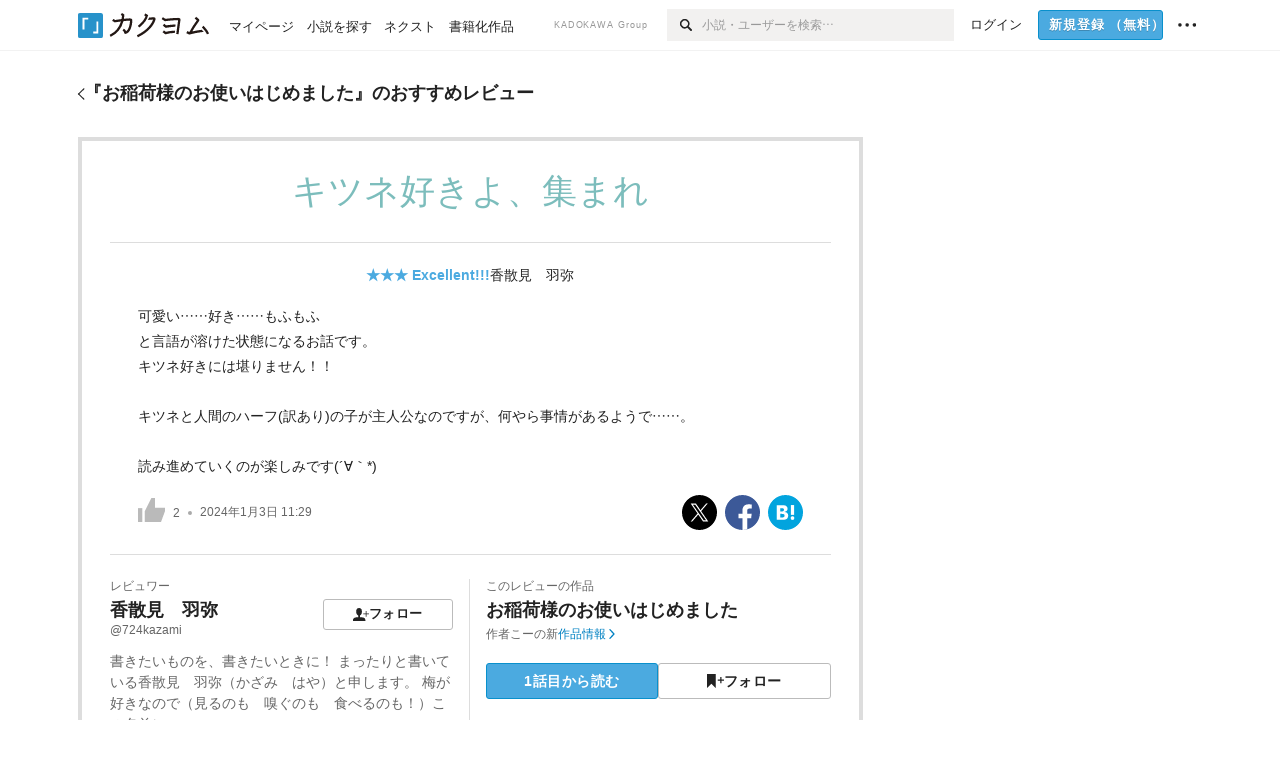

--- FILE ---
content_type: text/css
request_url: https://kakuyomu.jp/_next/static/css/492d189b8c9b6b8c.css
body_size: 4294
content:
.IconButtonAppearance_iconButtonAppearance__pDkvF{display:flex;align-items:center;height:var(--height-touchTarget)}.IconButtonAppearance_iconButtonAppearance__pDkvF>*,.IconButtonAppearance_width-fill__RrycS{width:100%}.IconButtonAppearance_width-auto__A0ZTK{width:auto;font-size:var(--fontSize-1s);padding:var(--margin-2s) var(--margin-1s)}.IconButtonAppearance_width-equalsHeight__kPEJa{width:var(--height-touchTarget)}.SocialIcons_icon__aiV0m{height:1em;width:auto}.SocialIcons_square__5ATbX{border-radius:0}.SocialIcons_sphere__hnlcA{border-radius:50%}.SocialMenu_socialMenu__kdQRa svg{vertical-align:sub;margin:0 var(--margin-2s) 0 0}#template-root.isCompact .SocialMenu_socialMenu__kdQRa svg{font-size:var(--fontSize-2l)}#template-root.isRegular .SocialMenu_socialMenu__kdQRa svg{font-size:var(--fontSize-1l)}.CompactModal_modalContent__qjaTM{position:absolute;bottom:0;left:50%;width:100%;max-width:640px;box-shadow:0 2px 10px var(--rgba-black-01);border-radius:var(--borderRadius-4l) var(--borderRadius-4l) 0 0;background:var(--background-white);transform:translate(-50%,100%);transition:transform .3s var(--easeOutQuint),border-radius .3s ease;outline:none}.CompactModal_modalContentAfterOpen__bAO1d{transform:translate(-50%)}.CompactModal_modalContentAfterOpen__bAO1d.CompactModal_modalContentFull__3M9yp{border-radius:0}.CompactModal_modalContentBeforeClose__Yn5X2{transform:translate(-50%,100%)}.CompactModal_modalContentFull__3M9yp{height:100%}.CompactModal_modalContentLarge__e78XE{height:calc(100% - var(--margin-2l))}.CompactModal_modalContentMedium__lRCkk{height:calc(100% - var(--height-compact-globalHeader))}.CompactModal_modalContentMinimum__Jw50U{max-height:calc(100% - var(--height-compact-globalHeader))}.CompactModal_modalOverlay__Ukl5l{position:fixed;top:0;left:0;right:0;bottom:0;z-index:var(--zIndex-5000);background:rgba(0,0,0,0);transition:background .3s var(--easeOutQuint)}.CompactModal_modalOverlayAfterOpen__7ZnRy{background:rgba(0,0,0,.05)}.CompactModal_modalOverlayBeforeClose__Y76W6{background:rgba(0,0,0,0)}.StyledModal_modalContent__HWYoo{overflow-y:auto;overflow-x:hidden;max-height:calc(100% - var(--margin-m));border-radius:var(--borderRadius-m);box-shadow:0 20px 100px var(--rgba-black-03);background:var(--background-white);margin:0 var(--margin-m);outline:none}.StyledModal_modalContentAfterOpen__7Cdid{display:block}.StyledModal_modalContentBeforeClose__7_RNh{display:none}.StyledModal_modalContentOverlay__gQXUA{position:fixed;top:0;left:0;right:0;bottom:0;display:flex;justify-content:center;align-items:center;width:100%;height:100%;z-index:var(--zIndex-5000);background:rgba(0,0,0,0)}.StyledModal_modalContentOverlayAfterOpen__gIrA0{background:var(--rgba-black-03)}.StyledModal_modalContentOverlayBeforeClose__FIQOh{background:rgba(0,0,0,0)}.Dialog_header__b4P_M{padding:calc(var(--margin-m) + 3px) var(--margin-4l) var(--margin-m);background:var(--background-beige);text-align:center;line-height:var(--lineHeight-2s)}.Dialog_body__gFQx6{padding:var(--margin-m)}.Dialog_footer__ZJPou{box-shadow:0 -1px 0 var(--rgba-black-01);padding:var(--margin-1s) var(--margin-m)}.QRCodeDialog_loadingImage__KkjXZ{position:absolute;top:0;left:0;width:100%;height:100%;display:flex;align-items:center;justify-content:center}.QRCodeDialog_imageError__ucOfN{width:140px;height:140px;display:flex;align-items:center;justify-content:center;background-color:#f5f5f5;border:1px solid #ddd;border-radius:4px;color:#666;font-size:12px;text-align:center;padding:12px}.QRCodeDialog_qrCodeDialogFooter__URt9g{width:100%;display:flex;justify-content:space-between;gap:var(--margin-2s)}.QRCodeDialog_qrCodeDialogFooter__URt9g .QRCodeDialog_saveButton__LddpP{width:100%}.QRCodeDialog_modalInner__YsZ2u{padding:var(--dimension-m) var(--dimension-m) calc(var(--dimension-3l) + env(safe-area-inset-bottom))}.QRCodeDialog_modalInner__YsZ2u .QRCodeDialog_modalLayout__e9oQb{display:flex;flex-direction:column;align-items:center;gap:var(--margin-1l)}.QRCodeDialog_modalInner__YsZ2u .QRCodeDialog_modalLayout__e9oQb .QRCodeDialog_imageGroup__OSkV5{display:flex}.QRCodeDialog_modalInner__YsZ2u .QRCodeDialog_modalLayout__e9oQb .QRCodeDialog_buttonGroup__wRbim{grid-gap:var(--margin-m);gap:var(--margin-m);display:grid;width:100%}.QRCodeDialog_modalInner__YsZ2u .QRCodeDialog_modalLayout__e9oQb .QRCodeDialog_buttonGroup__wRbim .QRCodeDialog_save__aVHFj{color:var(--color-light-on-surface-variant);text-align:center}.QRCodeDialog_modalInner__YsZ2u .QRCodeDialog_modalLayout__e9oQb .QRCodeDialog_button__XYcGF{display:flex;align-items:center;justify-content:center;gap:var(--margin-4s)}@media screen and (orientation:landscape){.QRCodeDialog_modalInner__YsZ2u{padding:var(--dimension-m) var(--dimension-5l) calc(var(--dimension-5l) + env(safe-area-inset-bottom))}.QRCodeDialog_modalInner__YsZ2u .QRCodeDialog_modalLayout__e9oQb{flex-direction:row;justify-content:center;gap:var(--margin-4l)}.QRCodeDialog_modalInner__YsZ2u .QRCodeDialog_modalLayout__e9oQb .QRCodeDialog_buttonGroup__wRbim{max-width:300px}.QRCodeDialog_modalInner__YsZ2u .QRCodeDialog_modalLayout__e9oQb .QRCodeDialog_imageGroup__OSkV5{justify-content:center}}.ShareButton_share__Vjk5Q{display:flex;align-items:center;justify-content:center;gap:var(--margin-4s)}.SocialButtons_socialButtons__LDyKu{display:flex}.SocialButtons_socialButtons__LDyKu>li+li{margin:0 0 0 var(--margin-2s)}#template-root.isCompact .SocialButtons_socialButtons__LDyKu>li+li{margin:0 0 0 var(--margin-4s)}.SocialButtons_socialButtons__LDyKu svg{width:35px;height:35px;vertical-align:bottom}#template-root.isCompact .SocialButtons_socialButtons__LDyKu .SocialButtons_socialButtonsLink__dO__k{display:flex;align-items:center;justify-content:center;height:var(--height-touchTarget);width:var(--height-touchTarget)}.WorkNavigationReviewDetail_naviReviewDetail__BHFYv{top:0;width:100%;z-index:var(--zIndex-2)}#template-root.isCompact .WorkNavigationReviewDetail_naviReviewDetail__BHFYv{position:-webkit-sticky;position:sticky;border-bottom:var(--border-m) solid rgba(0,0,0,0)}#template-root.isCompact .WorkNavigationReviewDetail_naviReviewDetail__BHFYv.WorkNavigationReviewDetail_scrolled__QxA0b{border-bottom:var(--border-m) solid var(--borderColor-default)}#template-root.isRegular .WorkNavigationReviewDetail_naviReviewDetail__BHFYv{position:fixed;min-width:1185px;top:var(--height-globalHeader);box-shadow:0 1px 0 var(--rgba-black-005)}.WorkNavigationReviewDetail_inner__zdLY3{position:relative;padding-right:var(--margin-6l)}.WorkNavigationReviewDetail_share__5Uw5B{position:absolute;right:0;top:0}.WorkNavigationReviewDetail_naviDefault__a_Plk{position:relative;z-index:var(--zIndex-3);min-width:1185px}.NewPromoteSignupModal_modal__MgJUo{padding-bottom:env(safe-area-inset-bottom)}.WorkReviewLike_button__tRmUG{display:flex;align-items:center}.WorkReviewLike_button__tRmUG .WorkReviewLike_icon__ARqu0{opacity:.8}.WorkReviewLike_button__tRmUG:focus .WorkReviewLike_icon__ARqu0,.WorkReviewLike_button__tRmUG:hover .WorkReviewLike_icon__ARqu0{opacity:1}.WorkReviewLike_workReviewLike-m__tmxho .WorkReviewLike_count__ESbVL{padding-left:var(--margin-4s)}#template-root.isCompact .WorkReviewLike_workReviewLike-m__tmxho{display:flex;align-items:center;height:var(--height-touchTarget)}.WorkReviewLike_workReviewLike-3l__DG_kT{padding-top:var(--margin-5s)}.WorkReviewLike_workReviewLike-3l__DG_kT .WorkReviewLike_icon__ARqu0{transform:translateY(-2px)}.WorkReviewLike_workReviewLike-3l__DG_kT .WorkReviewLike_count__ESbVL{padding-left:var(--margin-2s)}.ActivityName_fontSize-1s__iAHCW{font-size:var(--fontSize-1s)}.ActivityName_fontSize-2s__ivrei{font-size:var(--fontSize-2s)}.ActivityName_fontSize-3s__JG_li{font-size:var(--fontSize-3s)}.ActivityName_fontSize-m___GGCy{font-size:var(--fontSize-m)}.ActivityName_fontSize-1l__nTZ5_{font-size:var(--fontSize-1l)}.ActivityName_fontSize-2l__CQGvz{font-size:var(--fontSize-2l)}.ActivityName_fontSize-3l__KKqNX{font-size:var(--fontSize-3l)}.ActivityName_size-inherit__892u_{font-size:inherit}.ActivityName_black__g_JHC{color:var(--color-black)}.ActivityName_darkGray__A_wVl{color:var(--color-darkGray)}.ActivityName_block__uBYzi{display:block}.ActivityName_inlineBlock__7Azkl{display:inline-block}.ActivityName_inline__89GTV{display:inline}.ActivityName_badgeYou__33y2k{margin-left:var(--margin-4s)}.ActivityName_badgeOfficial__76CNe{font-size:.9em;color:var(--color-lightGray);margin-left:var(--margin-4s)}.ActivityName_badgeOfficial__76CNe>svg{vertical-align:text-top}.OtherWorkReviewItem_otherWorkReviewItem__WQneb a:focus-visible .OtherWorkReviewItem_readMore__EMDkn,.OtherWorkReviewItem_otherWorkReviewItem__WQneb a:focus-visible .OtherWorkReviewItem_spoiler__yvWDX{border-color:var(--color-darkBlue);color:var(--color-darkBlue)}@media(hover){.OtherWorkReviewItem_otherWorkReviewItem__WQneb a:hover .OtherWorkReviewItem_readMore__EMDkn,.OtherWorkReviewItem_otherWorkReviewItem__WQneb a:hover .OtherWorkReviewItem_spoiler__yvWDX{border-color:var(--color-darkBlue);color:var(--color-darkBlue)}}.OtherWorkReviewItem_otherWorkReviewItem__WQneb .OtherWorkReviewItem_readMore__EMDkn,.OtherWorkReviewItem_otherWorkReviewItem__WQneb .OtherWorkReviewItem_spoiler__yvWDX{border-bottom:var(--border-m) solid var(--borderColor-default);font-feature-settings:"palt"}.OtherWorkReviewItem_activityName__bUy4F:before{position:relative;width:24px;border-top:var(--border-m) solid var(--borderColor-darkGray);content:"";margin:0 var(--margin-3s);font-weight:400;display:inline-block;transform:translateY(-4px)}.OtherWorkReviewItem_activityName__bUy4F div{display:inline}.OtherWorkReviewItem_truncateBody__Tr1gt:after{position:relative;width:24px;content:"";display:inline-block}.KakuyomuNextLogo_kakuyomuNextLogo__xCTMG{display:flex;flex-wrap:wrap;gap:var(--margin-4s);line-height:var(--lineHeight-2s)}.KakuyomuNextLogo_kakuyomuNextLogo__xCTMG .KakuyomuNextLogo_icon__U_24p{display:inline-block;line-height:0}.KakuyomuNextLogo_kakuyomuNextLogo__xCTMG .KakuyomuNextLogo_icon__U_24p svg{height:16px;width:auto}.EyeCatch_container__7zD5T{line-height:var(--lineHeight-3s)}.EyeCatch_container__7zD5T.EyeCatch_fontSize-large___PWt_{font-size:var(--fontSize-catchphrase-large)}.EyeCatch_container__7zD5T.EyeCatch_fontSize-medium__I3yls{font-size:var(--fontSize-catchphrase-medium)}.EyeCatch_container__7zD5T.EyeCatch_fontSize-small__1G1d6{font-size:var(--fontSize-catchphrase-small)}.EyeCatch_container__7zD5T.EyeCatch_fontSize-xsmall__Ik6Vd{font-size:var(--fontSize-catchphrase-xsmall)}.EyeCatch_container__7zD5T.EyeCatch_fontSize-xxsmall__UaJUe{font-size:var(--fontSize-1s)}.EyeCatch_catchphrase__tT_m2{display:inline}.EyeCatch_catchphrase__tT_m2:not(.EyeCatch_changeFont__kKyu2){font-family:dcsymbols,游明朝,YuMincho,ヒラギノ明朝 Pr6N,Hiragino Mincho Pr6N,ヒラギノ明朝 ProN,Hiragino Mincho ProN,ヒラギノ明朝 StdN,Hiragino Mincho StdN,HiraMinProN-W3,serif}.EyeCatch_author__p_8eb,.EyeCatch_catchphrase__tT_m2:not(.EyeCatch_fontWeightNormal___aZCX){font-weight:var(--fontWeight-bold)}.EyeCatch_author__p_8eb{font-size:var(--fontSize-2s);display:inline-block;transform:translateY(-.275em)}.EyeCatch_author__p_8eb:before{content:"";width:2em;height:0;display:inline-block;border-top:1px solid;margin:0 var(--margin-4s);vertical-align:middle;transform:translateY(-2px)}.WorkMetaBasicInformation_bg-lightBeige__vsuNl{background:var(--background-lightBeige);padding:var(--margin-2s) calc(var(--margin-2s) + var(--margin-4s))}.WorkMetaBasicInformation_bg-none__s41TO{background:rgba(0,0,0,0);padding:0}.WorkTitle_workLabelAuthor__Kxy5E{color:var(--color-darkGray);font-weight:400}.WorkBox_workBox__fhzC6 .WorkBox_workBoxTitle__Idq0k{margin:0 0 var(--margin-4s) 0}.WorkBox_isReviewed__tH2p2{border-left:6px solid var(--borderColor-paleGray);padding:0 0 0 var(--margin-2s)}.ReviewWorkBox_nextLogo__Di023{margin-top:var(--margin-2s)}.WorkReviewAside_asideList__N3OO0{position:relative}.WorkReviewAside_asideList__N3OO0>li{border-bottom:var(--border-m) solid var(--borderColor-default)}#template-root.isCompact .WorkReviewAside_asideList__N3OO0>li{padding:var(--margin-m) var(--margin-m) var(--margin-m) 0}#template-root.isRegular .WorkReviewAside_asideList__N3OO0{display:flex;flex-wrap:wrap}#template-root.isRegular .WorkReviewAside_asideList__N3OO0>li{width:50%;padding:var(--margin-1l) 0}#template-root.isRegular .WorkReviewAside_asideList__N3OO0>li:nth-child(2n){padding-left:var(--margin-1l)}#template-root.isRegular .WorkReviewAside_asideList__N3OO0>li:nth-child(odd){padding-right:var(--margin-1l)}.Input_input__164je{outline:none;padding:8px 10px;width:100%;box-sizing:border-box;font-size:1.1em;border:2px solid var(--borderColor-gray);background:var(--background-white);border-radius:var(--borderRadius-m);color:var(--color-black);cursor:text;-webkit-appearance:none}.Input_input__164je::placeholder{color:var(--color-lightGray)}.Input_input__164je:required{box-shadow:none}.Input_input__164je:-webkit-autofill{box-shadow:inset 0 0 0 1000px var(--background-white)}.Input_input__164je.Input_isInvalid__Mky1M{border-color:var(--borderColor-red)}.Input_input__164je:hover{border-color:var(--borderColor-mediumGray)}.Input_input__164je:focus{border-color:var(--borderColor-blue)}.Input_input__164je:focus.Input_isInvalid__Mky1M{border-color:var(--borderColor-red)}.Input_input__164je[disabled]{font-weight:400;cursor:default;background:var(--background-mediumBeige);color:var(--color-mediumGray)}.Input_input__164je[disabled]:focus,.Input_input__164je[disabled]:hover{border-color:var(--borderColor-gray)}.Input_withinComboBox__wYII4{height:100%;width:100%;border-radius:var(--borderRadius-m) 0 0 var(--borderRadius-m)}.PromoteSignupModal_signupModal__xw_th{padding:var(--margin-m) var(--margin-m) var(--margin-4s)}.PromoteSignupModal_signupModal__xw_th .PromoteSignupModal_heading__9MLwH{font-weight:400}.PromoteSignupModal_signupModal__xw_th .PromoteSignupModal_text__DkLLQ{line-height:var(--lineHeight-1s);margin:var(--margin-1s) 0 0}.PromoteSignupModal_signupModal__xw_th .PromoteSignupModal_mailInput__46loy{margin:var(--margin-m) 0 var(--margin-2s)}.PromoteSignupModal_promoteText__3fUVe{text-align:center}.PromoteSignupModal_close__PoWUU{border-top:1px solid var(--borderColor-default);margin:var(--margin-1s) 0 0;padding:var(--margin-2s) var(--margin-1s);font-size:var(--fontSize-1s)}.WorkFollowButton_follow__JOUFz,.WorkFollowButton_following__Cgp6P,.WorkFollowButton_unfollow__nrOnQ{display:flex;align-items:center;justify-content:center;gap:var(--margin-4s)}.WorkFollowButton_following__Cgp6P{color:var(--color-mediumBlue)}.WorkFollowButton_following__Cgp6P svg path,.WorkFollowButton_following__Cgp6P svg polygon{fill:var(--color-darkBlue)}.Pager_pager__gcqr2{display:flex;align-items:center;justify-content:center;gap:var(--margin-4l)}#template-root.isCompact .Pager_pager__gcqr2{gap:var(--margin-m)}.Pager_pager__gcqr2.Pager_variant-maho__mT9lp .Pager_next__wQCbl a,.Pager_pager__gcqr2.Pager_variant-maho__mT9lp .Pager_prev__O1cID a{font-weight:var(--fontWeight-normal)}.Pager_pager__gcqr2.Pager_variant-maho__mT9lp .Pager_next__wQCbl a:focus-visible,.Pager_pager__gcqr2.Pager_variant-maho__mT9lp .Pager_prev__O1cID a:focus-visible{color:var(--color-mahoPink);text-decoration:underline}@media(hover){.Pager_pager__gcqr2.Pager_variant-maho__mT9lp .Pager_next__wQCbl a:hover,.Pager_pager__gcqr2.Pager_variant-maho__mT9lp .Pager_prev__O1cID a:hover{color:var(--color-mahoPink);text-decoration:underline}}#template-root.isCompact .Pager_pager__gcqr2.Pager_variant-maho__mT9lp .Pager_next__wQCbl a,#template-root.isCompact .Pager_pager__gcqr2.Pager_variant-maho__mT9lp .Pager_prev__O1cID a{line-height:var(--height-touchTarget)}.Pager_pager__gcqr2.Pager_variant-maho__mT9lp .Pager_prev__O1cID.Pager_hasNotChildren__8apSw a{padding:0}.Pager_pager__gcqr2.Pager_variant-maho__mT9lp .Pager_next__wQCbl.Pager_hasNotChildren__8apSw{border-left:none;padding:0}#template-root.isCompact .Pager_pager__gcqr2.Pager_variant-maho__mT9lp .Pager_next__wQCbl.Pager_hasNotChildren__8apSw,.Pager_pager__gcqr2.Pager_variant-maho__mT9lp .Pager_next__wQCbl.Pager_hasNotChildren__8apSw a{padding:0}#template-root.isCompact .Pager_pager__gcqr2.Pager_variant-maho__mT9lp{justify-content:space-between}#template-root.isCompact .Pager_pager__gcqr2.Pager_variant-maho__mT9lp .Pager_prev__O1cID.Pager_hasNotChildren__8apSw{justify-content:flex-start;text-align:left}#template-root.isCompact .Pager_pager__gcqr2.Pager_variant-maho__mT9lp .Pager_next__wQCbl.Pager_hasNotChildren__8apSw{justify-content:flex-end}#template-root.isRegular .Pager_pager__gcqr2.Pager_variant-maho__mT9lp{gap:var(--margin-m)}#template-root.isRegular .Pager_pager__gcqr2.Pager_variant-maho__mT9lp .Pager_next__wQCbl a,#template-root.isRegular .Pager_pager__gcqr2.Pager_variant-maho__mT9lp .Pager_prev__O1cID a{font-size:var(--fontSize-m)}.Pager_withSpacing__LZ1pB{margin:var(--margin-m) 0 0;padding:0 0 calc(var(--margin-4l) + var(--margin-1s))}#template-root.isCompact .Pager_withSpacing__LZ1pB{margin:var(--margin-1s) 0 0;padding:0 0 calc(var(--margin-m) + var(--margin-1s))}.Pager_next__wQCbl,.Pager_prev__O1cID{display:flex;align-items:center}.Pager_next__wQCbl.Pager_hasNotChildren__8apSw,.Pager_prev__O1cID.Pager_hasNotChildren__8apSw{flex:1 1;min-width:0;height:100%}.Pager_next__wQCbl.Pager_hasNotChildren__8apSw a,.Pager_prev__O1cID.Pager_hasNotChildren__8apSw a{line-height:var(--lineHeight-m)}.Pager_next__wQCbl a,.Pager_prev__O1cID a{line-height:var(--lineHeight-2s);font-weight:var(--fontWeight-bold);vertical-align:baseline}#template-root.isRegular .Pager_next__wQCbl a,#template-root.isRegular .Pager_prev__O1cID a{font-size:var(--fontSize-1l)}#template-root.isCompact .Pager_next__wQCbl a,#template-root.isCompact .Pager_prev__O1cID a{font-size:var(--fontSize-m)}#template-root.isCompact .Pager_next__wQCbl svg,#template-root.isCompact .Pager_prev__O1cID svg{width:1em;height:1em}.Pager_prev__O1cID.Pager_hasNotChildren__8apSw{justify-content:flex-end;text-align:right}.Pager_prev__O1cID.Pager_hasNotChildren__8apSw a{padding:0 0 0 var(--margin-m)}.Pager_next__wQCbl.Pager_hasNotChildren__8apSw{border-left:1px solid var(--borderColor-paleGray);padding:0 0 0 var(--margin-4l)}#template-root.isCompact .Pager_next__wQCbl.Pager_hasNotChildren__8apSw{padding:0 0 0 var(--margin-m)}.Pager_next__wQCbl.Pager_hasNotChildren__8apSw a{padding:0 var(--margin-m) 0 0}@font-face{font-family:dcsymbols;src:url(/font/dcsymbols-regular.woff) format("woff"),url(/font/dcsymbols-regular.otf) format("opentype");unicode-range:u+2014,u+2015,u+2026}.WorkReviewDetail_title__cCizs{font-family:dcsymbols,游明朝,YuMincho,ヒラギノ明朝 Pr6N,Hiragino Mincho Pr6N,ヒラギノ明朝 ProN,Hiragino Mincho ProN,ヒラギノ明朝 StdN,Hiragino Mincho StdN,HiraMinProN-W3,serif;margin:0 12.5%}.WorkReviewDetail_editLink__G89uR{text-align:right}.WorkReviewDetail_workReviewMeta__Ut_zn{display:flex;justify-content:center;gap:var(--margin-m)}#template-root.isCompact .WorkReviewDetail_buttons__7QDxA{margin:0 auto;max-width:370px}.WorkColor_workColor__n_EKF.WorkColor_display-inlineBlock__znCII{display:inline-block}.WorkColor_workColor__n_EKF.WorkColor_display-block___l60K{display:block}.WorkColor_workColor__n_EKF.WorkColor_size-1s__oykGl{width:20px;height:5px}.WorkColor_workColor__n_EKF.WorkColor_size-m__FNBim{width:30px;height:7px}.WorkColor_workColor__n_EKF.WorkColor_size-1l__B7Gz6{width:40px;height:10px}.WorkNavigationDefault_workNavigationDefault__rc7DW{position:relative;z-index:var(--zIndex-3);line-height:1.2}#template-root.isRegular .WorkNavigationDefault_workNavigationDefault__rc7DW{min-width:1185px}.WorkNavigationDefault_colorBox__WWvr6{font-size:0}.WorkNavigationDefault_iconBack__Vvmea{display:flex;justify-content:center;align-items:center;width:44px;height:44px}.TruncateMultipleLines_span__TsOLJ{display:-webkit-box;-webkit-box-orient:vertical;overflow:hidden}.WorkNavigationSticky_workNavigationSticky__Kno9l{position:fixed;top:0;width:100%;z-index:var(--zIndex-2)}#template-root.isCompact .WorkNavigationSticky_workNavigationSticky__Kno9l{border-bottom:var(--border-m) solid var(--borderColor-default)}#template-root.isRegular .WorkNavigationSticky_workNavigationSticky__Kno9l{min-width:1185px;top:var(--height-globalHeader);box-shadow:0 1px 0 var(--rgba-black-005)}.WorkNavigationSticky_iconBack__x08jX{display:flex;justify-content:center;align-items:center;width:44px;height:44px}.WorkTemplate_compactTemplateBody__U7CwQ{padding-bottom:env(safe-area-inset-bottom)}
/*# sourceMappingURL=492d189b8c9b6b8c.css.map*/

--- FILE ---
content_type: application/javascript
request_url: https://kakuyomu.jp/_next/static/chunks/3682-474b9bb22ffdb494.js
body_size: 3804
content:
(self.webpackChunk_N_E=self.webpackChunk_N_E||[]).push([[3682],{1284:e=>{e.exports={"fontSize-1s":"Typography_fontSize-1s__9qDLP","fontSize-2s":"Typography_fontSize-2s__NPM4C","fontSize-3s":"Typography_fontSize-3s__4P4VI","fontSize-m":"Typography_fontSize-m__mskXq","fontSize-1l":"Typography_fontSize-1l__hDZ2W","fontSize-2l":"Typography_fontSize-2l__IWOgQ","fontSize-3l":"Typography_fontSize-3l__zYLOs","fontSize-4l":"Typography_fontSize-4l__fKuTP","fontStyle-italic":"Typography_fontStyle-italic__7qAf2","fontWeight-normal":"Typography_fontWeight-normal__jwzPj","fontWeight-bold":"Typography_fontWeight-bold__jDh15","color-black":"Typography_color-black__PflU3","hoverColor-black":"Typography_hoverColor-black__C2Upm","disabledColor-black":"Typography_disabledColor-black__zXMRr","color-gray":"Typography_color-gray__ObCRz","hoverColor-gray":"Typography_hoverColor-gray__goe38","disabledColor-gray":"Typography_disabledColor-gray__fj9eA","color-mediumGray":"Typography_color-mediumGray__plejA","hoverColor-mediumGray":"Typography_hoverColor-mediumGray__7o8um","disabledColor-mediumGray":"Typography_disabledColor-mediumGray__ul7Y6","color-lightGray":"Typography_color-lightGray__D4PXo","hoverColor-lightGray":"Typography_hoverColor-lightGray__qZIpc","disabledColor-lightGray":"Typography_disabledColor-lightGray__Mmt4F","color-paleGray":"Typography_color-paleGray__N4Wx1","hoverColor-paleGray":"Typography_hoverColor-paleGray__uezYH","disabledColor-paleGray":"Typography_disabledColor-paleGray__UC9Q_","color-lightBlue":"Typography_color-lightBlue__KDVNE","hoverColor-lightBlue":"Typography_hoverColor-lightBlue__l2giu","disabledColor-lightBlue":"Typography_disabledColor-lightBlue__aZ19Y","color-blue":"Typography_color-blue__dMSU4","hoverColor-blue":"Typography_hoverColor-blue___XXGa","disabledColor-blue":"Typography_disabledColor-blue__eMtfa","color-paleBlue":"Typography_color-paleBlue__BknDZ","hoverColor-paleBlue":"Typography_hoverColor-paleBlue__Le234","disabledColor-paleBlue":"Typography_disabledColor-paleBlue__DgBUO","color-red":"Typography_color-red__3DQIR","hoverColor-red":"Typography_hoverColor-red__52rLx","disabledColor-red":"Typography_disabledColor-red__g5xu4","color-yellow":"Typography_color-yellow__fRG6U","hoverColor-yellow":"Typography_hoverColor-yellow__6sWvj","disabledColor-yellow":"Typography_disabledColor-yellow__f_i9g","color-white":"Typography_color-white__SlLTp","hoverColor-white":"Typography_hoverColor-white__P7Esq","disabledColor-white":"Typography_disabledColor-white__z2DM5",hoverUnderline:"Typography_hoverUnderline__HyyuO",vertical:"Typography_vertical__qYlzz",horizontal:"Typography_horizontal__wSbFF","lineHeight-1s":"Typography_lineHeight-1s__3iKaG","lineHeight-2s":"Typography_lineHeight-2s___BtqG","lineHeight-3s":"Typography_lineHeight-3s__OOxkK","lineHeight-m":"Typography_lineHeight-m__jBbHh","lineHeight-1l":"Typography_lineHeight-1l__hjYqP","lineHeight-unit":"Typography_lineHeight-unit__1hryM","fontFamily-sans":"Typography_fontFamily-sans__E4Zs2","fontFamily-serif":"Typography_fontFamily-serif__jHIlU","letterSpacing-1s":"Typography_letterSpacing-1s__axuFp","letterSpacing-m":"Typography_letterSpacing-m__4Zmhv","align-left":"Typography_align-left__aPbx_","align-center":"Typography_align-center__RfNLI","align-right":"Typography_align-right__qFxqV","direction-vertical":"Typography_direction-vertical__9O10D","direction-horizontal":"Typography_direction-horizontal___wygW"}},3350:(e,t,o)=>{"use strict";o.d(t,{o:()=>p});var r=o(37876),a=o(58103),_=o.n(a),l=o(79090);o(14232);var n=o(1284),i=o.n(n);let p=e=>{let{size:t,weight:o,color:a,hoverColor:n,hoverUnderline:p,disabledColor:y,lineHeight:c,family:u,spacing:h,inline:g=!0,textAlign:s,style:d,direction:T,display:f,...m}=e,b=_()(t&&i()["fontSize-".concat(t)],o&&i()["fontWeight-".concat(o)],a&&i()["color-".concat(a)],n&&i()["hoverColor-".concat(n)],p&&i().hoverUnderline,y&&i()["disabledColor-".concat(y)],c&&i()["lineHeight-".concat(c)],u&&i()["fontFamily-".concat(u)],h&&i()["letterSpacing-".concat(h)],s&&i()["align-".concat(s)],d&&i()["fontStyle-".concat(d)],T&&i()["direction-".concat(T)]);return(0,r.jsx)(l.J,{...m,display:g?"inline":f,className:b})}},9414:(e,t,o)=>{"use strict";o.d(t,{BV:()=>i,CJ:()=>y,XN:()=>n,r9:()=>p,v6:()=>c,xz:()=>u});var r=o(22516),a=o(14232),_=o(74949),l=o(3047);let n=(e,t)=>a.useCallback(o=>{null==t||t(o),e&&("function"==typeof e?e(o):"object"==typeof e&&(e.current=o))},[t,e]),i=e=>a.useCallback(t=>{e.forEach(e=>{"function"==typeof e?e(t):"object"==typeof e&&(e.current=t)})},[e]),p=e=>{let[t,o]=a.useState(null);return[t,n(e,o)]},y=(e,t)=>{a.useEffect(()=>{if(!e)return void t(!1);let o=Object.entries({mouseenter:()=>t(!0),mouseleave:()=>t(!1)});return o.forEach(t=>{let[o,r]=t;return e.addEventListener(o,r,{passive:!0})}),()=>o.forEach(t=>{let[o,r]=t;return e.removeEventListener(o,r)})},[e,t])},c=(e,t)=>{let[o,r]=(0,l.VP)(!1);return y(e,a.useCallback(e=>e?r(!0):r(!1,t),[t,r])),!!e&&o},u=(e,t)=>{let[o,n]=a.useState(e),[i,y]=a.useState([]),[c,u]=a.useState(!1),h=(()=>{let e=a.useRef([]);return a.useMemo(()=>({get:t=>e.current[t],attach:t=>(e.current=e.current.slice(0,t.length),t.map((t,o)=>({value:t,ref:t=>{e.current[o]=t}})))}),[])})(),g=a.useMemo(()=>h.attach(o),[h,o]),[s,{width:d}]=(0,_.A)(),T=(0,l.M0)(d,null!=t?t:100),[f,m]=p(s);return a.useEffect(()=>{n(e),y([]),u(!0)},[e,T,h]),a.useLayoutEffect(()=>{if(!c)return;let[e,t]=(0,r.jB)(o,(e,t)=>{let o=h.get(t);return!o||!f||o.getBoundingClientRect().right<f.getBoundingClientRect().right+1});n(e),y(t),u(!1)},[o,T,c,h,f]),{isDirty:c,visibleItemsWithRef:g,stashedItems:i,containerRef:m}}},18333:e=>{e.exports={layout:"Layout_layout__5aFuw","direction-row":"Layout_direction-row__boh0Z",noSizeControl:"Layout_noSizeControl__YT_Rc","direction-rowReverse":"Layout_direction-rowReverse__06ASi","direction-column":"Layout_direction-column__How_2","direction-columnReverse":"Layout_direction-columnReverse__nd_wP","gap-1s":"Layout_gap-1s__qVLg4","gap-2s":"Layout_gap-2s__xUCm0","gap-3s":"Layout_gap-3s__Q_er2","gap-4s":"Layout_gap-4s__C_lVp","gap-5s":"Layout_gap-5s__RcxLn","gap-m":"Layout_gap-m__smcK5","gap-1l":"Layout_gap-1l__q42Qt","gap-2l":"Layout_gap-2l__Ooj7k","gap-3l":"Layout_gap-3l__koKNq","gap-4l":"Layout_gap-4l__vVWGc","gap-5l":"Layout_gap-5l__c7Oaz","gap-6l":"Layout_gap-6l__8q_SA","gap-7l":"Layout_gap-7l__vNKkI","justify-normal":"Layout_justify-normal__zqNe7","justify-start":"Layout_justify-start__zo5gE","justify-center":"Layout_justify-center__CcJQB","justify-end":"Layout_justify-end__Zk9D_","justify-spaceBetween":"Layout_justify-spaceBetween__dQcuh","items-normal":"Layout_items-normal__4mOqD","items-start":"Layout_items-start__aSW0O","items-center":"Layout_items-center__IBCoH","items-end":"Layout_items-end__6mzy5",heightFull:"Layout_heightFull__oaSPM","wrap-nowrap":"Layout_wrap-nowrap__o5p1d","wrap-wrap":"Layout_wrap-wrap__yY3zM"}},22004:e=>{e.exports={heading:"Heading_heading__lQ85n","size-2l":"Heading_size-2l__rAFn3","size-1l":"Heading_size-1l__ncs7B","size-m":"Heading_size-m___7G0X","size-1s":"Heading_size-1s___G7AX","size-2s":"Heading_size-2s__Jb0dc",left:"Heading_left__RVp4h",center:"Heading_center__1jfUQ",right:"Heading_right__g8q1p",fontWeightNormal:"Heading_fontWeightNormal__ICa__",inline:"Heading_inline__Bsb5w",block:"Heading_block__akhji"}},22618:e=>{e.exports={textButtonAppearance:"TextButtonAppearance_textButtonAppearance__Hxa4n",gray:"TextButtonAppearance_gray__qc04H",black:"TextButtonAppearance_black__ussvx",red:"TextButtonAppearance_red__4jSFA",blue:"TextButtonAppearance_blue__uE_26",white:"TextButtonAppearance_white__yTsUy",hoverUnderline:"TextButtonAppearance_hoverUnderline__LbAea",hoverBlue:"TextButtonAppearance_hoverBlue__J77DZ",hoverBlueWithUnderline:"TextButtonAppearance_hoverBlueWithUnderline__ySbkN",hoverVerticalUnderline:"TextButtonAppearance_hoverVerticalUnderline__rlnGF",inlineBlock:"TextButtonAppearance_inlineBlock__qM0JH",block:"TextButtonAppearance_block__YvIi0",shrink:"TextButtonAppearance_shrink__B_jy2",buttonMedium:"TextButtonAppearance_buttonMedium___eSO_",buttonLarge:"TextButtonAppearance_buttonLarge__usUwE",disabled:"TextButtonAppearance_disabled__MeYOf",vertical:"TextButtonAppearance_vertical__mvHZi",touchTarget:"TextButtonAppearance_touchTarget__8DxqJ"}},29619:(e,t,o)=>{"use strict";o.d(t,{$:()=>n});var r=o(37876),a=o(14232),_=o(96541),l=o.n(_);let n=a.forwardRef((e,t)=>{let{width:o="auto",height:_="auto",maxWidth:n,gtmAction:i,children:p,...y}=e,c=a.useMemo(()=>({maxWidth:"".concat(n,"px")}),[n]);return(0,r.jsx)("button",{type:"submit",...y,className:"".concat(l().button," ").concat(l()["width".concat(o)]," ").concat(l()["height".concat(_)]),style:n?c:{},ref:t,"data-gtm-click-target":i?"true":void 0,"data-gtm-action":i,children:p})});n.displayName="Button"},49008:(e,t,o)=>{"use strict";o.d(t,{q:()=>p});var r=o(37876),a=o(58103),_=o.n(a),l=o(26512);o(14232);var n=o(22618),i=o.n(n);let p=e=>{let{variant:t="gray",hoverVariant:o="underline",touchTarget:a=!1,size:n="shrink",display:p="inlineBlock",disabled:y=!1,verticalView:c=!1,children:u}=e,h=_()(i().textButtonAppearance,i()[n],y?i().disabled:i()[t],i()[(0,l.FE)("hover",o)],i()[p],c&&i().vertical,a&&i().touchTarget);return(0,r.jsx)("div",{className:h,children:u})}},62027:(e,t,o)=>{"use strict";o.d(t,{Ng:()=>u,p4:()=>p,sL:()=>c,yI:()=>n});var r=o(37876);o(14232);var a=o(74695),_=o(71344);o(52414);let l=e=>t=>(0,r.jsx)(a.ty.Consumer,{children:o=>{let{store:a}=o,l=(0,_.l0)(a.getState());return(0,r.jsx)(e,{tier:l,...t})}}),n=e=>l(t=>{let o=e[t.tier];return o?(0,r.jsx)(o,{...t}):null}),i=()=>null,p=l(e=>{let{[e.tier]:t=i}=e;return(0,r.jsx)(t,{...e})});l(e=>{let{tier:t,...o}=e;return(0,r.jsx)(r.Fragment,{children:o[t]})});let y=e=>l(t=>{let{tier:o,children:a}=t;return(0,r.jsx)(r.Fragment,{children:e(o)?a:null})}),c=y(e=>"compact"===e),u=y(e=>"regular"===e)},68107:(e,t,o)=>{"use strict";o.d(t,{P:()=>p});var r=o(37876),a=o(58103),_=o.n(a),l=o(79090);o(14232);var n=o(18333),i=o.n(n);let p=e=>{let{alignItem:t="normal",justifyContent:o="normal",wrap:a,direction:n="row",gap:p,heightFull:y=!1,noSizeControl:c=!1,...u}=e,h=_()(i().layout,i()["items-".concat(t)],i()["justify-".concat(o)],i()["direction-".concat(n)],a&&i()["wrap-".concat(a)],p&&i()["gap-".concat(p)],y&&i().heightFull,c&&i().noSizeControl);return(0,r.jsx)(l.J,{...u,className:h})}},76734:(e,t,o)=>{"use strict";o.d(t,{D:()=>i});var r=o(58103),a=o.n(r),_=o(14232),l=o(22004),n=o.n(l);let i=e=>{let{level:t=1,size:o,textAlign:r="left",fontWeightNormal:l=!1,display:i,children:p}=e,y=a()(n().heading,n()[r],l&&n().fontWeightNormal,i&&n()[i],n()["size-".concat(o)]);return _.createElement("h".concat(t),{className:y},p)}},81826:e=>{e.exports={truncateTextByWidth:"TruncateTextByWidth_truncateTextByWidth__batJO",inlineBlock:"TruncateTextByWidth_inlineBlock__tEQgj",block:"TruncateTextByWidth_block__f70xJ"}},96541:e=>{e.exports={button:"Button_button__kcHya",widthauto:"Button_widthauto__ahiiT",widthfill:"Button_widthfill__fMKti",heightauto:"Button_heightauto__BdNgx",heighttouchTarget:"Button_heighttouchTarget__27r15"}},99114:(e,t,o)=>{"use strict";o.d(t,{p:()=>l});var r=o(37876);o(14232);var a=o(81826),_=o.n(a);let l=e=>{let{text:t,maxWidth:o="100%",display:a="inlineBlock"}=e;return(0,r.jsx)("span",{className:"".concat(_().truncateTextByWidth," ").concat(_()[a]),style:{maxWidth:o},title:t,children:t})}}}]);
//# sourceMappingURL=3682-474b9bb22ffdb494.js.map